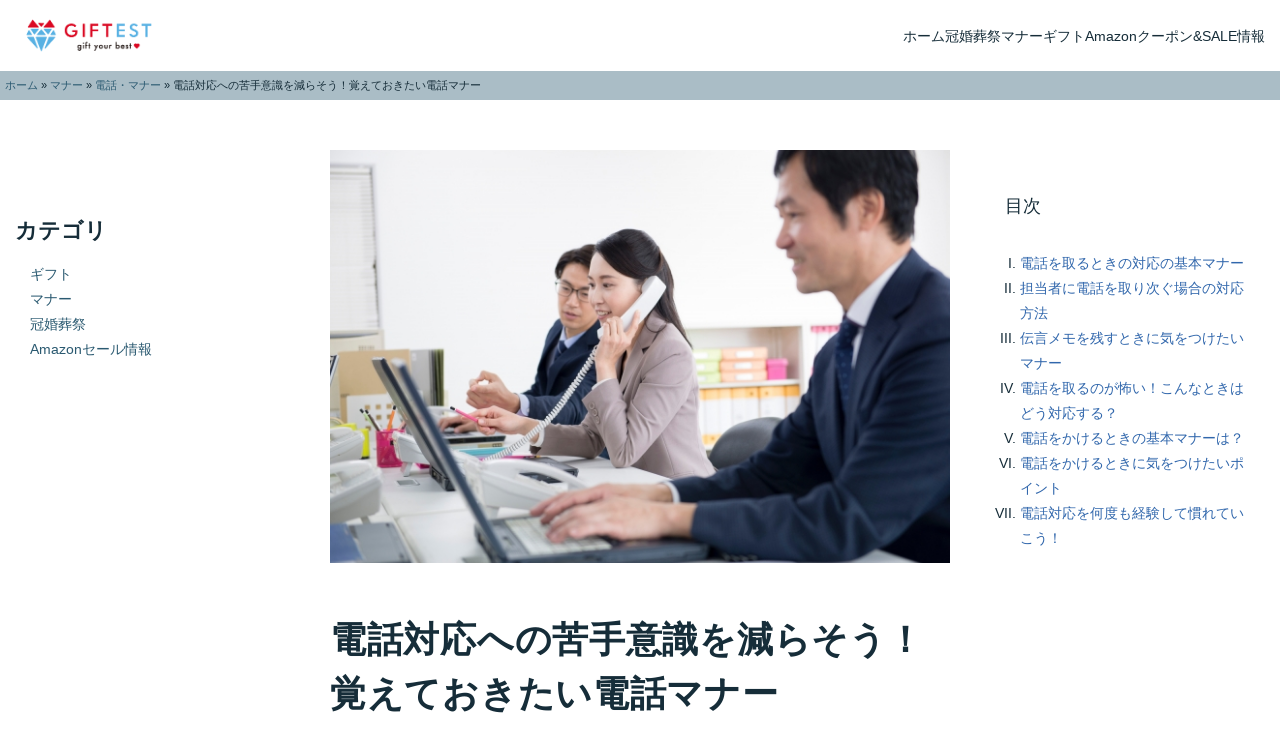

--- FILE ---
content_type: text/html; charset=UTF-8
request_url: https://giftest.jp/gft0000768-post/
body_size: 14410
content:
<!doctype html>
<html lang="ja">
<head>
	<meta charset="UTF-8" />
	<meta name="viewport" content="width=device-width, initial-scale=1" />
	<link rel="stylesheet" href="https://unpkg.com/modern-css-reset/dist/reset.min.css"/><!-- reset.css modern-css-reset -->
	<link rel="stylesheet" href="https://giftest.jp/wp-content/themes/mediatheme2/style.css">
	<meta name='robots' content='index, follow, max-image-preview:large, max-snippet:-1, max-video-preview:-1' />

	<!-- This site is optimized with the Yoast SEO plugin v23.5 - https://yoast.com/wordpress/plugins/seo/ -->
	<link rel="canonical" href="https://giftest.jp/gft0000768-post/" />
	<meta property="og:locale" content="ja_JP" />
	<meta property="og:type" content="article" />
	<meta property="og:title" content="電話対応への苦手意識を減らそう！覚えておきたい電話マナー - GIFTEST" />
	<meta property="og:description" content="新入社員にまず任されることが多いのが、電話対応です。 しかし、電話に苦手意識を持っているという人もいるのではないでしょうか。 「電話対応は会社の印象を左右する重要なもの」などとよく言われますが、そう考えると余計にプレッシャーを感じてしまいますよね。 今回は、電話対応があまり得意でない人でも苦手意識を減らせるように、覚えておくと良い電話対応のマナーをご紹介します。" />
	<meta property="og:url" content="https://giftest.jp/gft0000768-post/" />
	<meta property="og:site_name" content="GIFTEST" />
	<meta property="article:published_time" content="2019-12-20T03:00:00+00:00" />
	<meta property="article:modified_time" content="2024-01-29T07:55:15+00:00" />
	<meta property="og:image" content="https://giftest.jp/wp-content/uploads/2019/11/gft0000768-1.jpg" />
	<meta property="og:image:width" content="640" />
	<meta property="og:image:height" content="427" />
	<meta property="og:image:type" content="image/jpeg" />
	<meta name="author" content="Giftest_Edit_and_Uploader" />
	<meta name="twitter:card" content="summary_large_image" />
	
	<!-- / Yoast SEO plugin. -->


<link rel='dns-prefetch' href='//www.googletagmanager.com' />
<link rel='dns-prefetch' href='//stats.wp.com' />
<link rel='dns-prefetch' href='//i0.wp.com' />
<link rel='dns-prefetch' href='//c0.wp.com' />
<link rel='stylesheet' id='all-css-b7b1fc347ba432803d36313f1f2ebfa4' href='https://giftest.jp/_jb_static/??-eJyNULsOwjAM/BsmgoGldEB8CnITq6R1HopTofw9KWKgMLTbnX1nnw3PqHTwmXyGyFNvvcBAOaIewQUzMQkkYsxkVAySf9hBi+yhzrBe82SquBbAWMnQcdCjYtslTAUkF6aDs/7fMQg4MhaJyc0xvklkLJQUU4+6bLPX3jdfmNYulQcmMmhMeUPr+1XrvQYBCdoiKw59kAXZtH1+2QfP2pu7nprzpT0em7bZ6e56egFRtJ3w' type='text/css' media='all' />
<style id='jetpack-sharing-buttons-style-inline-css'>
.jetpack-sharing-buttons__services-list{display:flex;flex-direction:row;flex-wrap:wrap;gap:0;list-style-type:none;margin:5px;padding:0}.jetpack-sharing-buttons__services-list.has-small-icon-size{font-size:12px}.jetpack-sharing-buttons__services-list.has-normal-icon-size{font-size:16px}.jetpack-sharing-buttons__services-list.has-large-icon-size{font-size:24px}.jetpack-sharing-buttons__services-list.has-huge-icon-size{font-size:36px}@media print{.jetpack-sharing-buttons__services-list{display:none!important}}.editor-styles-wrapper .wp-block-jetpack-sharing-buttons{gap:0;padding-inline-start:0}ul.jetpack-sharing-buttons__services-list.has-background{padding:1.25em 2.375em}
</style>
<style id='classic-theme-styles-inline-css'>
/*! This file is auto-generated */
.wp-block-button__link{color:#fff;background-color:#32373c;border-radius:9999px;box-shadow:none;text-decoration:none;padding:calc(.667em + 2px) calc(1.333em + 2px);font-size:1.125em}.wp-block-file__button{background:#32373c;color:#fff;text-decoration:none}
</style>
<style id='global-styles-inline-css'>
body{--wp--preset--color--black: #000000;--wp--preset--color--cyan-bluish-gray: #abb8c3;--wp--preset--color--white: #ffffff;--wp--preset--color--pale-pink: #f78da7;--wp--preset--color--vivid-red: #cf2e2e;--wp--preset--color--luminous-vivid-orange: #ff6900;--wp--preset--color--luminous-vivid-amber: #fcb900;--wp--preset--color--light-green-cyan: #7bdcb5;--wp--preset--color--vivid-green-cyan: #00d084;--wp--preset--color--pale-cyan-blue: #8ed1fc;--wp--preset--color--vivid-cyan-blue: #0693e3;--wp--preset--color--vivid-purple: #9b51e0;--wp--preset--gradient--vivid-cyan-blue-to-vivid-purple: linear-gradient(135deg,rgba(6,147,227,1) 0%,rgb(155,81,224) 100%);--wp--preset--gradient--light-green-cyan-to-vivid-green-cyan: linear-gradient(135deg,rgb(122,220,180) 0%,rgb(0,208,130) 100%);--wp--preset--gradient--luminous-vivid-amber-to-luminous-vivid-orange: linear-gradient(135deg,rgba(252,185,0,1) 0%,rgba(255,105,0,1) 100%);--wp--preset--gradient--luminous-vivid-orange-to-vivid-red: linear-gradient(135deg,rgba(255,105,0,1) 0%,rgb(207,46,46) 100%);--wp--preset--gradient--very-light-gray-to-cyan-bluish-gray: linear-gradient(135deg,rgb(238,238,238) 0%,rgb(169,184,195) 100%);--wp--preset--gradient--cool-to-warm-spectrum: linear-gradient(135deg,rgb(74,234,220) 0%,rgb(151,120,209) 20%,rgb(207,42,186) 40%,rgb(238,44,130) 60%,rgb(251,105,98) 80%,rgb(254,248,76) 100%);--wp--preset--gradient--blush-light-purple: linear-gradient(135deg,rgb(255,206,236) 0%,rgb(152,150,240) 100%);--wp--preset--gradient--blush-bordeaux: linear-gradient(135deg,rgb(254,205,165) 0%,rgb(254,45,45) 50%,rgb(107,0,62) 100%);--wp--preset--gradient--luminous-dusk: linear-gradient(135deg,rgb(255,203,112) 0%,rgb(199,81,192) 50%,rgb(65,88,208) 100%);--wp--preset--gradient--pale-ocean: linear-gradient(135deg,rgb(255,245,203) 0%,rgb(182,227,212) 50%,rgb(51,167,181) 100%);--wp--preset--gradient--electric-grass: linear-gradient(135deg,rgb(202,248,128) 0%,rgb(113,206,126) 100%);--wp--preset--gradient--midnight: linear-gradient(135deg,rgb(2,3,129) 0%,rgb(40,116,252) 100%);--wp--preset--font-size--small: 13px;--wp--preset--font-size--medium: 20px;--wp--preset--font-size--large: 36px;--wp--preset--font-size--x-large: 42px;--wp--preset--spacing--20: 0.44rem;--wp--preset--spacing--30: 0.67rem;--wp--preset--spacing--40: 1rem;--wp--preset--spacing--50: 1.5rem;--wp--preset--spacing--60: 2.25rem;--wp--preset--spacing--70: 3.38rem;--wp--preset--spacing--80: 5.06rem;--wp--preset--shadow--natural: 6px 6px 9px rgba(0, 0, 0, 0.2);--wp--preset--shadow--deep: 12px 12px 50px rgba(0, 0, 0, 0.4);--wp--preset--shadow--sharp: 6px 6px 0px rgba(0, 0, 0, 0.2);--wp--preset--shadow--outlined: 6px 6px 0px -3px rgba(255, 255, 255, 1), 6px 6px rgba(0, 0, 0, 1);--wp--preset--shadow--crisp: 6px 6px 0px rgba(0, 0, 0, 1);}:where(.is-layout-flex){gap: 0.5em;}:where(.is-layout-grid){gap: 0.5em;}body .is-layout-flow > .alignleft{float: left;margin-inline-start: 0;margin-inline-end: 2em;}body .is-layout-flow > .alignright{float: right;margin-inline-start: 2em;margin-inline-end: 0;}body .is-layout-flow > .aligncenter{margin-left: auto !important;margin-right: auto !important;}body .is-layout-constrained > .alignleft{float: left;margin-inline-start: 0;margin-inline-end: 2em;}body .is-layout-constrained > .alignright{float: right;margin-inline-start: 2em;margin-inline-end: 0;}body .is-layout-constrained > .aligncenter{margin-left: auto !important;margin-right: auto !important;}body .is-layout-constrained > :where(:not(.alignleft):not(.alignright):not(.alignfull)){max-width: var(--wp--style--global--content-size);margin-left: auto !important;margin-right: auto !important;}body .is-layout-constrained > .alignwide{max-width: var(--wp--style--global--wide-size);}body .is-layout-flex{display: flex;}body .is-layout-flex{flex-wrap: wrap;align-items: center;}body .is-layout-flex > *{margin: 0;}body .is-layout-grid{display: grid;}body .is-layout-grid > *{margin: 0;}:where(.wp-block-columns.is-layout-flex){gap: 2em;}:where(.wp-block-columns.is-layout-grid){gap: 2em;}:where(.wp-block-post-template.is-layout-flex){gap: 1.25em;}:where(.wp-block-post-template.is-layout-grid){gap: 1.25em;}.has-black-color{color: var(--wp--preset--color--black) !important;}.has-cyan-bluish-gray-color{color: var(--wp--preset--color--cyan-bluish-gray) !important;}.has-white-color{color: var(--wp--preset--color--white) !important;}.has-pale-pink-color{color: var(--wp--preset--color--pale-pink) !important;}.has-vivid-red-color{color: var(--wp--preset--color--vivid-red) !important;}.has-luminous-vivid-orange-color{color: var(--wp--preset--color--luminous-vivid-orange) !important;}.has-luminous-vivid-amber-color{color: var(--wp--preset--color--luminous-vivid-amber) !important;}.has-light-green-cyan-color{color: var(--wp--preset--color--light-green-cyan) !important;}.has-vivid-green-cyan-color{color: var(--wp--preset--color--vivid-green-cyan) !important;}.has-pale-cyan-blue-color{color: var(--wp--preset--color--pale-cyan-blue) !important;}.has-vivid-cyan-blue-color{color: var(--wp--preset--color--vivid-cyan-blue) !important;}.has-vivid-purple-color{color: var(--wp--preset--color--vivid-purple) !important;}.has-black-background-color{background-color: var(--wp--preset--color--black) !important;}.has-cyan-bluish-gray-background-color{background-color: var(--wp--preset--color--cyan-bluish-gray) !important;}.has-white-background-color{background-color: var(--wp--preset--color--white) !important;}.has-pale-pink-background-color{background-color: var(--wp--preset--color--pale-pink) !important;}.has-vivid-red-background-color{background-color: var(--wp--preset--color--vivid-red) !important;}.has-luminous-vivid-orange-background-color{background-color: var(--wp--preset--color--luminous-vivid-orange) !important;}.has-luminous-vivid-amber-background-color{background-color: var(--wp--preset--color--luminous-vivid-amber) !important;}.has-light-green-cyan-background-color{background-color: var(--wp--preset--color--light-green-cyan) !important;}.has-vivid-green-cyan-background-color{background-color: var(--wp--preset--color--vivid-green-cyan) !important;}.has-pale-cyan-blue-background-color{background-color: var(--wp--preset--color--pale-cyan-blue) !important;}.has-vivid-cyan-blue-background-color{background-color: var(--wp--preset--color--vivid-cyan-blue) !important;}.has-vivid-purple-background-color{background-color: var(--wp--preset--color--vivid-purple) !important;}.has-black-border-color{border-color: var(--wp--preset--color--black) !important;}.has-cyan-bluish-gray-border-color{border-color: var(--wp--preset--color--cyan-bluish-gray) !important;}.has-white-border-color{border-color: var(--wp--preset--color--white) !important;}.has-pale-pink-border-color{border-color: var(--wp--preset--color--pale-pink) !important;}.has-vivid-red-border-color{border-color: var(--wp--preset--color--vivid-red) !important;}.has-luminous-vivid-orange-border-color{border-color: var(--wp--preset--color--luminous-vivid-orange) !important;}.has-luminous-vivid-amber-border-color{border-color: var(--wp--preset--color--luminous-vivid-amber) !important;}.has-light-green-cyan-border-color{border-color: var(--wp--preset--color--light-green-cyan) !important;}.has-vivid-green-cyan-border-color{border-color: var(--wp--preset--color--vivid-green-cyan) !important;}.has-pale-cyan-blue-border-color{border-color: var(--wp--preset--color--pale-cyan-blue) !important;}.has-vivid-cyan-blue-border-color{border-color: var(--wp--preset--color--vivid-cyan-blue) !important;}.has-vivid-purple-border-color{border-color: var(--wp--preset--color--vivid-purple) !important;}.has-vivid-cyan-blue-to-vivid-purple-gradient-background{background: var(--wp--preset--gradient--vivid-cyan-blue-to-vivid-purple) !important;}.has-light-green-cyan-to-vivid-green-cyan-gradient-background{background: var(--wp--preset--gradient--light-green-cyan-to-vivid-green-cyan) !important;}.has-luminous-vivid-amber-to-luminous-vivid-orange-gradient-background{background: var(--wp--preset--gradient--luminous-vivid-amber-to-luminous-vivid-orange) !important;}.has-luminous-vivid-orange-to-vivid-red-gradient-background{background: var(--wp--preset--gradient--luminous-vivid-orange-to-vivid-red) !important;}.has-very-light-gray-to-cyan-bluish-gray-gradient-background{background: var(--wp--preset--gradient--very-light-gray-to-cyan-bluish-gray) !important;}.has-cool-to-warm-spectrum-gradient-background{background: var(--wp--preset--gradient--cool-to-warm-spectrum) !important;}.has-blush-light-purple-gradient-background{background: var(--wp--preset--gradient--blush-light-purple) !important;}.has-blush-bordeaux-gradient-background{background: var(--wp--preset--gradient--blush-bordeaux) !important;}.has-luminous-dusk-gradient-background{background: var(--wp--preset--gradient--luminous-dusk) !important;}.has-pale-ocean-gradient-background{background: var(--wp--preset--gradient--pale-ocean) !important;}.has-electric-grass-gradient-background{background: var(--wp--preset--gradient--electric-grass) !important;}.has-midnight-gradient-background{background: var(--wp--preset--gradient--midnight) !important;}.has-small-font-size{font-size: var(--wp--preset--font-size--small) !important;}.has-medium-font-size{font-size: var(--wp--preset--font-size--medium) !important;}.has-large-font-size{font-size: var(--wp--preset--font-size--large) !important;}.has-x-large-font-size{font-size: var(--wp--preset--font-size--x-large) !important;}
.wp-block-navigation a:where(:not(.wp-element-button)){color: inherit;}
:where(.wp-block-post-template.is-layout-flex){gap: 1.25em;}:where(.wp-block-post-template.is-layout-grid){gap: 1.25em;}
:where(.wp-block-columns.is-layout-flex){gap: 2em;}:where(.wp-block-columns.is-layout-grid){gap: 2em;}
.wp-block-pullquote{font-size: 1.5em;line-height: 1.6;}
</style>



<!-- Site Kit によって追加された Google タグ（gtag.js）スニペット -->
<!-- Google アナリティクス スニペット (Site Kit が追加) -->


<meta name="generator" content="Site Kit by Google 1.171.0" />	<style>img#wpstats{display:none}</style>
		
<!-- Site Kit が追加した Google AdSense メタタグ -->
<meta name="google-adsense-platform-account" content="ca-host-pub-2644536267352236">
<meta name="google-adsense-platform-domain" content="sitekit.withgoogle.com">
<!-- Site Kit が追加した End Google AdSense メタタグ -->
<link rel="icon" href="https://i0.wp.com/giftest.jp/wp-content/uploads/2020/10/apple-touch-icon-precomposed.png?fit=32%2C32&#038;ssl=1" sizes="32x32" />
<link rel="icon" href="https://i0.wp.com/giftest.jp/wp-content/uploads/2020/10/apple-touch-icon-precomposed.png?fit=192%2C192&#038;ssl=1" sizes="192x192" />
<link rel="apple-touch-icon" href="https://i0.wp.com/giftest.jp/wp-content/uploads/2020/10/apple-touch-icon-precomposed.png?fit=180%2C180&#038;ssl=1" />
<meta name="msapplication-TileImage" content="https://i0.wp.com/giftest.jp/wp-content/uploads/2020/10/apple-touch-icon-precomposed.png?fit=260%2C260&#038;ssl=1" />
<style id="color_css" type="text/css">
:root {

  --global--color-lightest:#ffffff;
  --global--color-lighter:#aabdc6;
  --global--color-light:#60b8e3;
  --global--color-base:#2b5a71;
  --global--color-dark:#1e3f4f;
  --global--color-darker:#162d39;


}
</style>
		</head>

<body data-rsssl=1 class="post-template-default single single-post postid-1554 single-format-standard wp-custom-logo">

<header>
<div>
	<a href="https://giftest.jp/" class="custom-logo-link" rel="home"><img width="350" height="95" src="https://i0.wp.com/giftest.jp/wp-content/uploads/2024/01/logo.png?fit=350%2C95&amp;ssl=1" class="custom-logo" alt="GIFTEST" decoding="async" srcset="https://i0.wp.com/giftest.jp/wp-content/uploads/2024/01/logo.png?w=350&amp;ssl=1 350w, https://i0.wp.com/giftest.jp/wp-content/uploads/2024/01/logo.png?resize=300%2C81&amp;ssl=1 300w" sizes="(max-width: 350px) 100vw, 350px" /></a></div>

<nav class="gnav">
	<input type="checkbox" id="gnav-checkbox" class="gnav-checkbox"/>
	<label for="gnav-checkbox" class="gnav-btn"></label>
	
	<!-- WordPress メニュー -->
	<ul id="gnav-menu" class="gnav-menu"><li><a href="https://giftest.jp/">ホーム</a></li>
<li><a href="https://giftest.jp/category/ceremony/">冠婚葬祭</a></li>
<li><a href="https://giftest.jp/category/manner/">マナー</a></li>
<li><a href="https://giftest.jp/category/gift/">ギフト</a></li>
<li><a href="https://giftest.jp/product/">Amazonクーポン&#038;SALE情報</a></li>
</ul></nav>
</header>
<div id="breadcrumbs"><span><span><a href="https://giftest.jp/">ホーム</a></span> » <span><a href="https://giftest.jp/category/manner/">マナー</a></span> » <span><a href="https://giftest.jp/category/manner/phone-manners/">電話・マナー</a></span> » <span class="breadcrumb_last" aria-current="page">電話対応への苦手意識を減らそう！覚えておきたい電話マナー</span></span></div>


<main id="post">
<article class="post">


	<img width="640" height="427" src="https://i0.wp.com/giftest.jp/wp-content/uploads/2019/11/gft0000768-1.jpg?fit=640%2C427&amp;ssl=1" class="attachment-large size-large wp-post-image" alt="" decoding="async" fetchpriority="high" srcset="https://i0.wp.com/giftest.jp/wp-content/uploads/2019/11/gft0000768-1.jpg?w=640&amp;ssl=1 640w, https://i0.wp.com/giftest.jp/wp-content/uploads/2019/11/gft0000768-1.jpg?resize=300%2C200&amp;ssl=1 300w, https://i0.wp.com/giftest.jp/wp-content/uploads/2019/11/gft0000768-1.jpg?resize=120%2C80&amp;ssl=1 120w, https://i0.wp.com/giftest.jp/wp-content/uploads/2019/11/gft0000768-1.jpg?resize=480%2C320&amp;ssl=1 480w" sizes="(max-width: 640px) 100vw, 640px" />

	<section class="entry-header">
		<h1 class="entry-title">電話対応への苦手意識を減らそう！覚えておきたい電話マナー</h1>		<span>2019年12月20日</span>
		<div class="linkbtn-list">
			<ul class="post-categories">
	<li><a href="https://giftest.jp/category/manner/" rel="category tag">マナー</a></li>
	<li><a href="https://giftest.jp/category/manner/phone-manners/" rel="category tag">電話・マナー</a></li></ul>						<ul class="tags"><li><a href="https://giftest.jp/tag/phone-support/" rel="tag">電話対応</a></li></ul>					</div>

			</section>

			
	<section class="entry-excerpt">
		<p>新入社員にまず任されることが多いのが、電話対応です。</p>
<p>しかし、電話に苦手意識を持っているという人もいるのではないでしょうか。</p>
<p>「電話対応は会社の印象を左右する重要なもの」などとよく言われますが、そう考えると余計にプレッシャーを感じてしまいますよね。</p>
<p>今回は、電話対応があまり得意でない人でも苦手意識を減らせるように、覚えておくと良い電話対応のマナーをご紹介します。</p>
<div class="sharedaddy sd-sharing-enabled"><div class="robots-nocontent sd-block sd-social sd-social-icon-text sd-sharing"><h3 class="sd-title">共有:</h3><div class="sd-content"><ul><li class="share-facebook"><a rel="nofollow noopener noreferrer" data-shared="sharing-facebook-1554" class="share-facebook sd-button share-icon" href="https://giftest.jp/gft0000768-post/?share=facebook" target="_blank" title="Facebook で共有するにはクリックしてください" ><span>Facebook</span></a></li><li class="share-x"><a rel="nofollow noopener noreferrer" data-shared="sharing-x-1554" class="share-x sd-button share-icon" href="https://giftest.jp/gft0000768-post/?share=x" target="_blank" title="クリックして X で共有" ><span>X</span></a></li><li class="share-end"></li></ul></div></div></div>	</section>
	
	
	<section class="entry-content">
		<div class="toc"><p>目次</p><ol><li><a href="#chapter-1">電話を取るときの対応の基本マナー</a><li><a href="#chapter-2">担当者に電話を取り次ぐ場合の対応方法</a><li><a href="#chapter-3">伝言メモを残すときに気をつけたいマナー</a><li><a href="#chapter-4">電話を取るのが怖い！こんなときはどう対応する？</a><li><a href="#chapter-5">電話をかけるときの基本マナーは？</a><li><a href="#chapter-6">電話をかけるときに気をつけたいポイント</a><li><a href="#chapter-7">電話対応を何度も経験して慣れていこう！</a></li></ol></div><h2 id="chapter-1">電話を取るときの対応の基本マナー</h2>
<p>まずは、ビジネスで電話を取るときの基本的な対応マナーについてご説明しましょう。</p>
<p>●「もしもし」と言わない</p>
<p>プライベートでは「もしもし」と言って電話を受けることが多いと思いますが、これはビジネスの電話には適していません。</p>
<p>「はい、株式会社○○です」</p>
<p>「お電話ありがとうございます。株式会社○○です」</p>
<p>などと言うのが一般的です。</p>
<p>●かかってきた電話は3コール以内に取る</p>
<p>相手を長時間待たせてしまわないよう、電話は3コール以内に取るのがマナーです。</p>
<p>電話を取ろうか迷っているとあっという間に3コール鳴ってしまうので、1コール目が鳴ったら、まず受話器に手を伸ばして電話を取るくせをつけていきましょう。</p>
<p>3コール以上鳴ってしまった場合は、最初に「お待たせいたしました」と言ってから社名を名乗ると印象が良いでしょう。</p>
<p>●声のトーンが暗くならないようにする</p>
<p>電話ではお互いの表情が見えないため、声のトーンがその人の印象につながります。</p>
<p>暗いトーンの声で話すと不機嫌だと思われたり、声が聞き取りにくくなったりして相手を不快にさせてしまうかもしれません。</p>
<p>できるだけ明るく、はっきりと話すように心がけましょう。</p>
<h2 id="chapter-2">担当者に電話を取り次ぐ場合の対応方法</h2>
<p>新入社員であれば、自分宛てにかかってくる電話よりも、別の人宛ての電話を取ることが多いでしょう。</p>
<p>担当者へ取り次ぐ際は、以下のようなマナーを押さえておきましょう。</p>
<p>●相手の社名と名前を聞いて取り次ぐ</p>
<p>担当者へ取り次ぐとき、相手の社名や名前を必ず聞くようにします。</p>
<p>もし相手が自分から名乗らず、いきなり「○○部長はいらっしゃいますか？」などと言われた場合は、「恐れ入りますが、お名前をお伺いしてもよろしいでしょうか？」と尋ねましょう。</p>
<p>●担当者が不在の場合の対応</p>
<p>担当者が休憩中で席を外していたり、休みや外出で社内にいなかったりする場合は、その旨を伝えましょう。</p>
<p>ただし、休みの理由など個人的なことまでは言わないのがマナーです。</p>
<p>休憩や外出で後ほど戻ってくるのであれば、「○時頃には戻る予定ですので、こちらからお電話するように申し伝えます」と言うと良いでしょう。</p>
<p>休みの場合は、「明日は出社予定ですので、明日○○からお電話するように申し伝えます」と言うと丁寧です。</p>
<p>●担当者が忙しいときは相手に用件を聞く</p>
<p>担当者の業務が繁忙であったり、会議に出ていたりして、社内にいても電話に出られないこともあります。</p>
<p>そんなときは、「ただいま○○は会議中でございますが（取り込んでおりますが）、お急ぎのご用件でしょうか？」と相手に用件を聞きましょう。</p>
<p>急用であれば、担当者に取り次ぐか、他に対応できる人がいればその人へ取り次ぐようにします。</p>
<h2 id="chapter-3">伝言メモを残すときに気をつけたいマナー</h2>
<p>電話を取り次ぐ担当者が不在の場合、電話があったことを担当者へ確実に伝えるために、伝言メモを残すのが一般的です。</p>
<p>伝言メモには、以下のような内容を記載します。</p>
<p>・相手の社名、名前<br />
・電話がかかってきた日時<br />
・用件<br />
・こちらからの折り返し連絡の要否<br />
・相手の連絡先<br />
・電話対応をした人（自分）の名前</p>
<p>用件はあまり長くならないよう、簡潔にまとめておきましょう。</p>
<p>また、こちらから折り返し連絡をすると相手に言った場合は、必ず相手の電話番号を聞いておきます。</p>
<p>メモを取った後は復唱し、内容に間違いがないか相手に確認してもらうと良いでしょう。</p>
<p>メモの最後には、誰が電話を受けたのかわかるように、自分の名前も記載しておくのがマナーです。</p>
<p>相手から急に伝言を頼まれることもあるので、電話を取る前にあらかじめメモと筆記用具を用意しておくのがおすすめです。</p>
<p>なお、伝言メモはどんなメモ帳でも構いませんが、市販の伝言メモを使用したりパソコンでテンプレートを作って印刷したりしておくと、記入事項の漏れを防ぐことができるでしょう。</p>
<h2 id="chapter-4">電話を取るのが怖い！こんなときはどう対応する？</h2>
<p>電話対応に苦手意識があったり、怖いと思ったりしてしまう原因として、「うまく対応できなかったらどうしよう」という不安があることが挙げられます。</p>
<p>そこで、電話対応でありがちな状況とその対応方法をご紹介しましょう。</p>
<p>●聞き取れなかった場合</p>
<p>早口だったり声が小さかったりして、相手の言葉が聞き取れないこともあります。</p>
<p>そんなときは「恐れ入りますが、もう一度お名前をお願いできますでしょうか？」というように、遠慮せずに聞き返してください。</p>
<p>何度も聞き返すようなことをしなければ、相手に怒られることもないでしょう。</p>
<p>相手の声が小さいときは「申し訳ございません。お電話が遠いようなので、もう一度お願いします」と伝えましょう。</p>
<p>●間違い電話だった場合</p>
<p>時には間違い電話がかかってくることもあります。</p>
<p>その際、「電話番号をお間違えではありませんか？」と間違いを直接指摘するのは失礼にあたります。</p>
<p>「こちらは株式会社○○、△△部ですが、電話番号は何番におかけでしょうか？」と尋ねましょう。</p>
<p>電話をかける会社や部署を間違えたことを、相手が自分で気づくようにするのがマナーです。</p>
<p>相手が部署を間違えていた場合は、その部署へ電話をつないだり、正しい電話番号を伝えてあげたりすると丁寧です。</p>
<h2 id="chapter-5">電話をかけるときの基本マナーは？</h2>
<p>続いては、こちらから電話をかけるときの基本的なマナーをご説明します。</p>
<p>●名乗り方を使い分ける</p>
<p>電話をかける相手が社外の人か、社内の人かによって名乗り方を使い分けましょう。</p>
<p>社外の人には「株式会社○○の佐藤です」というように会社名から名乗ります。</p>
<p>一方、社内の他部署の人に電話をかけるときなどは会社名を名乗る必要はないので、「△△部の佐藤です」と部署名から名乗ります。</p>
<p>●かける時間に気をつける</p>
<p>早朝や夜などの業務時間外、昼休みの時間帯などに電話をかけるのは、相手の迷惑になる可能性があるため避けましょう。</p>
<p>もし急用などでどうしてもその時間に連絡をしたい場合は、「朝早くに恐れ入ります」というように謝罪の言葉を添えると良いでしょう。</p>
<p>●用件を整理する</p>
<p>電話口で長々と話してしまうと、対応してくれている相手の仕事を邪魔してしまうことにもなりかねません。</p>
<p>用件はあらかじめ簡潔にまとめておき、スムーズに伝えられるようにしましょう。</p>
<p>●話すスピードに注意する</p>
<p>電話をかけるときに緊張してしまい、つい早口になってしまう人もいます。</p>
<p>相手が聞き取りやすいように、落ち着いてはっきりと話すようにしてください。</p>
<h2 id="chapter-6">電話をかけるときに気をつけたいポイント</h2>
<p>電話をかける際の基本マナーは確認できたでしょうか。</p>
<p>最後に、電話をかけるときに気をつけたいポイントをご紹介します。</p>
<p>●担当者が不在だった場合</p>
<p>電話をかけたときに担当者が不在であれば、基本的には、時間を置いてこちらから電話をかけ直すのがマナーです。</p>
<p>担当者が何時頃に戻るのか、時間を聞いておきましょう。</p>
<p>もし、対応してくれた人が「○○が戻りましたら、こちらから折り返し連絡いたします」と言ってくれた場合は、折り返しをお願いしても失礼にはなりません。</p>
<p>●折り返しの連絡を頼んだがなかなか電話がない場合</p>
<p>「折り返し連絡いたします」と言ってくれたものの、何時間経っても電話がかかってこないこともあるかもしれません。</p>
<p>その場合、担当者が折り返しの連絡をうっかり忘れてしまっているか、そもそも電話をしたことが担当者までちゃんと伝わっていない可能性もあります。</p>
<p>このようなときは、折り返しをお願いしていたとしても、こちらから再度電話して問題ありません。</p>
<p>ただし、「折り返しをお願いしたのですが…」と相手を責める口調にならないように注意してくださいね。</p>
<p>●電話を切るタイミング</p>
<p>用件が終わって電話を切るとき、原則として電話をかけたほうから先に切ります。</p>
<p>しかし例外として、お客様や目上の人へ電話をかけた場合は、相手が切るのを待つのがマナーなので注意してください。</p>
<h2 id="chapter-7">電話対応を何度も経験して慣れていこう！</h2>
<p>今回は、電話を取るときとかけるときのマナーをご紹介しました。</p>
<p>電話対応への恐怖は、うまく対応できないことへの不安が原因であることが多いので、基本的な対応の仕方を覚えておくと苦手意識を減らすことができるでしょう。</p>
<p>最初から「完璧に対応しなければ」と思う必要はありません。</p>
<p>何度も電話対応をすることで、徐々に慣れていきましょう。</p>
<div class="sharedaddy sd-sharing-enabled"><div class="robots-nocontent sd-block sd-social sd-social-icon-text sd-sharing"><h3 class="sd-title">共有:</h3><div class="sd-content"><ul><li class="share-facebook"><a rel="nofollow noopener noreferrer" data-shared="sharing-facebook-1554" class="share-facebook sd-button share-icon" href="https://giftest.jp/gft0000768-post/?share=facebook" target="_blank" title="Facebook で共有するにはクリックしてください" ><span>Facebook</span></a></li><li class="share-x"><a rel="nofollow noopener noreferrer" data-shared="sharing-x-1554" class="share-x sd-button share-icon" href="https://giftest.jp/gft0000768-post/?share=x" target="_blank" title="クリックして X で共有" ><span>X</span></a></li><li class="share-end"></li></ul></div></div></div>
<div id='jp-relatedposts' class='jp-relatedposts' >
	
</div>	</section>

	<section class="entry-footer">
		<div class="linkbtn-list">
			<ul class="post-categories">
	<li><a href="https://giftest.jp/category/manner/" rel="category tag">マナー</a></li>
	<li><a href="https://giftest.jp/category/manner/phone-manners/" rel="category tag">電話・マナー</a></li></ul>						<ul class="tags"><li><a href="https://giftest.jp/tag/phone-support/" rel="tag">電話対応</a></li></ul>					</div>

		<nav class="post-navigation" aria-label="Post Navigation">
			<ul>
									<li><span>&lt;&lt; 前の記事</span><a href="https://giftest.jp/gft0000758-post/" rel="prev">自宅訪問で気をつけたいマナー！到着時間は5分前で良いの？</a></li>
													<li><span>次の記事 &gt;&gt;</span><a href="https://giftest.jp/gft0000648-post/" rel="next">初めてお茶会に参加するなら！服装や持ち物のマナーを知ろう</a></li>
							</ul>
		</nav>

	</section>



</article><!-- #article -->

<aside id="aside-main">
	<div id="aside-01">

  <h4>カテゴリ</h4><div class="menu-%e3%82%b5%e3%82%a4%e3%83%89%e3%83%90%e3%83%bc%e3%82%ab%e3%83%86%e3%82%b4%e3%83%aa-container"><ul id="menu-%e3%82%b5%e3%82%a4%e3%83%89%e3%83%90%e3%83%bc%e3%82%ab%e3%83%86%e3%82%b4%e3%83%aa" class="menu"><li><a href="https://giftest.jp/category/gift/">ギフト</a></li>
<li><a href="https://giftest.jp/category/manner/">マナー</a></li>
<li><a href="https://giftest.jp/category/ceremony/">冠婚葬祭</a></li>
<li><a href="https://giftest.jp/product/">Amazonセール情報</a></li>
</ul></div>
</div></aside><!-- #aside-01 -->

<aside id="aside-sub">
	<div id="aside-02">

<div class="toc"><p>目次</p><ol><li><a href="#chapter-1">電話を取るときの対応の基本マナー</a><li><a href="#chapter-2">担当者に電話を取り次ぐ場合の対応方法</a><li><a href="#chapter-3">伝言メモを残すときに気をつけたいマナー</a><li><a href="#chapter-4">電話を取るのが怖い！こんなときはどう対応する？</a><li><a href="#chapter-5">電話をかけるときの基本マナーは？</a><li><a href="#chapter-6">電話をかけるときに気をつけたいポイント</a><li><a href="#chapter-7">電話対応を何度も経験して慣れていこう！</a></li></ol></div>
</div></aside><!-- #aside-01 -->

</main><!-- #main -->

<footer>
<div id="footer-sitemap">
	<section>
	<ul class="recent_posts"><li><a href="https://giftest.jp/elementary-school-student-pencil-sharpener/">小学生の入学祝いにおすすめ！毎日活躍するおすすめ電動鉛筆削り<br><span>2024年03月05日</span></a><a href="https://giftest.jp/elementary-school-student-pencil-sharpener/"><img width="150" height="150" src="https://i0.wp.com/giftest.jp/wp-content/uploads/2024/03/elementary-school-student-pencil-sharpener.png?resize=150%2C150&amp;ssl=1" class="attachment-thumbnail size-thumbnail wp-post-image" alt="小学生の入学祝いにおすすめ！毎日活躍するおすすめ電動鉛筆削り" decoding="async" loading="lazy" srcset="https://i0.wp.com/giftest.jp/wp-content/uploads/2024/03/elementary-school-student-pencil-sharpener.png?resize=150%2C150&amp;ssl=1 150w, https://i0.wp.com/giftest.jp/wp-content/uploads/2024/03/elementary-school-student-pencil-sharpener.png?zoom=2&amp;resize=150%2C150&amp;ssl=1 300w, https://i0.wp.com/giftest.jp/wp-content/uploads/2024/03/elementary-school-student-pencil-sharpener.png?zoom=3&amp;resize=150%2C150&amp;ssl=1 450w" sizes="(max-width: 150px) 100vw, 150px" /></a></li><li><a href="https://giftest.jp/baby-gift-practical/">出産祝いに実用的なプレゼントを！サーモスのベビーストローマグを贈ろう<br><span>2024年03月05日</span></a><a href="https://giftest.jp/baby-gift-practical/"><img width="150" height="150" src="https://i0.wp.com/giftest.jp/wp-content/uploads/2024/03/baby-gift-practical.png?resize=150%2C150&amp;ssl=1" class="attachment-thumbnail size-thumbnail wp-post-image" alt="出産祝いに実用的なプレゼントを！サーモスのベビーストローマグを贈ろう" decoding="async" loading="lazy" srcset="https://i0.wp.com/giftest.jp/wp-content/uploads/2024/03/baby-gift-practical.png?resize=150%2C150&amp;ssl=1 150w, https://i0.wp.com/giftest.jp/wp-content/uploads/2024/03/baby-gift-practical.png?zoom=2&amp;resize=150%2C150&amp;ssl=1 300w, https://i0.wp.com/giftest.jp/wp-content/uploads/2024/03/baby-gift-practical.png?zoom=3&amp;resize=150%2C150&amp;ssl=1 450w" sizes="(max-width: 150px) 100vw, 150px" /></a></li><li><a href="https://giftest.jp/offering-in-return/">【内祝いやお供えのお返しなどに】茅乃舎だしで気持ちを伝えよう<br><span>2024年03月05日</span></a><a href="https://giftest.jp/offering-in-return/"><img width="150" height="150" src="https://i0.wp.com/giftest.jp/wp-content/uploads/2024/03/offering-in-return-1.png?resize=150%2C150&amp;ssl=1" class="attachment-thumbnail size-thumbnail wp-post-image" alt="【内祝いやお供えのお返しなどに】茅乃舎だしで気持ちを伝えよう" decoding="async" loading="lazy" srcset="https://i0.wp.com/giftest.jp/wp-content/uploads/2024/03/offering-in-return-1.png?resize=150%2C150&amp;ssl=1 150w, https://i0.wp.com/giftest.jp/wp-content/uploads/2024/03/offering-in-return-1.png?zoom=2&amp;resize=150%2C150&amp;ssl=1 300w, https://i0.wp.com/giftest.jp/wp-content/uploads/2024/03/offering-in-return-1.png?zoom=3&amp;resize=150%2C150&amp;ssl=1 450w" sizes="(max-width: 150px) 100vw, 150px" /></a></li><li><a href="https://giftest.jp/gft0001235-post/">開店祝いに贈る花輪の相場は？選び方からマナーまでチェック<br><span>2022年11月27日</span></a><a href="https://giftest.jp/gft0001235-post/"><img width="150" height="150" src="https://i0.wp.com/giftest.jp/wp-content/uploads/2022/11/6bd9257d3e0780ab90750120997f8c0b.jpg?resize=150%2C150&amp;ssl=1" class="attachment-thumbnail size-thumbnail wp-post-image" alt="" decoding="async" loading="lazy" srcset="https://i0.wp.com/giftest.jp/wp-content/uploads/2022/11/6bd9257d3e0780ab90750120997f8c0b.jpg?resize=150%2C150&amp;ssl=1 150w, https://i0.wp.com/giftest.jp/wp-content/uploads/2022/11/6bd9257d3e0780ab90750120997f8c0b.jpg?zoom=2&amp;resize=150%2C150&amp;ssl=1 300w, https://i0.wp.com/giftest.jp/wp-content/uploads/2022/11/6bd9257d3e0780ab90750120997f8c0b.jpg?zoom=3&amp;resize=150%2C150&amp;ssl=1 450w" sizes="(max-width: 150px) 100vw, 150px" /></a></li><li><a href="https://giftest.jp/gft0001234-post/">誕生日プレゼントで女友達の多忙な日々を応援【子持ちママ】<br><span>2022年11月20日</span></a><a href="https://giftest.jp/gft0001234-post/"><img width="150" height="150" src="https://i0.wp.com/giftest.jp/wp-content/uploads/2022/11/5d6ab2554edb9181e22eee8a07094fcf.jpg?resize=150%2C150&amp;ssl=1" class="attachment-thumbnail size-thumbnail wp-post-image" alt="" decoding="async" loading="lazy" srcset="https://i0.wp.com/giftest.jp/wp-content/uploads/2022/11/5d6ab2554edb9181e22eee8a07094fcf.jpg?resize=150%2C150&amp;ssl=1 150w, https://i0.wp.com/giftest.jp/wp-content/uploads/2022/11/5d6ab2554edb9181e22eee8a07094fcf.jpg?zoom=2&amp;resize=150%2C150&amp;ssl=1 300w, https://i0.wp.com/giftest.jp/wp-content/uploads/2022/11/5d6ab2554edb9181e22eee8a07094fcf.jpg?zoom=3&amp;resize=150%2C150&amp;ssl=1 450w" sizes="(max-width: 150px) 100vw, 150px" /></a></li></ul>	</section>

	<section>
  <h4>タグ</h4><div class="tagcloud"><a href="https://giftest.jp/tag/obon/" class="tag-cloud-link tag-link-135 tag-link-position-1" aria-label="お盆 (9個の項目)">お盆</a>
<a href="https://giftest.jp/tag/catalog-gifts/" class="tag-cloud-link tag-link-189 tag-link-position-2" aria-label="カタログギフト (12個の項目)">カタログギフト</a>
<a href="https://giftest.jp/tag/stylish-gifts/" class="tag-cloud-link tag-link-127 tag-link-position-3" aria-label="ギフト おしゃれ (12個の項目)">ギフト おしゃれ</a>
<a href="https://giftest.jp/tag/gifts-children/" class="tag-cloud-link tag-link-159 tag-link-position-4" aria-label="ギフト 子供 (9個の項目)">ギフト 子供</a>
<a href="https://giftest.jp/tag/gourmet-gifts/" class="tag-cloud-link tag-link-156 tag-link-position-5" aria-label="グルメ ギフト (25個の項目)">グルメ ギフト</a>
<a href="https://giftest.jp/tag/cosmetics-gifts/" class="tag-cloud-link tag-link-177 tag-link-position-6" aria-label="コスメ ギフト (27個の項目)">コスメ ギフト</a>
<a href="https://giftest.jp/tag/coffee-gifts/" class="tag-cloud-link tag-link-185 tag-link-position-7" aria-label="コーヒー ギフト (15個の項目)">コーヒー ギフト</a>
<a href="https://giftest.jp/tag/sweets-gifts/" class="tag-cloud-link tag-link-125 tag-link-position-8" aria-label="スイーツ ギフト (24個の項目)">スイーツ ギフト</a>
<a href="https://giftest.jp/tag/chocolate-gifts/" class="tag-cloud-link tag-link-188 tag-link-position-9" aria-label="チョコレート ギフト (12個の項目)">チョコレート ギフト</a>
<a href="https://giftest.jp/tag/valentines-day/" class="tag-cloud-link tag-link-118 tag-link-position-10" aria-label="バレンタインデー (21個の項目)">バレンタインデー</a>
<a href="https://giftest.jp/tag/brand-name-gifts/" class="tag-cloud-link tag-link-193 tag-link-position-11" aria-label="ブランド品 ギフト (9個の項目)">ブランド品 ギフト</a>
<a href="https://giftest.jp/tag/gifts-family/" class="tag-cloud-link tag-link-158 tag-link-position-12" aria-label="プレゼント 家族 (21個の項目)">プレゼント 家族</a>
<a href="https://giftest.jp/tag/vegetarian-manners/" class="tag-cloud-link tag-link-117 tag-link-position-13" aria-label="ベジネス マナー (11個の項目)">ベジネス マナー</a>
<a href="https://giftest.jp/tag/white-day/" class="tag-cloud-link tag-link-110 tag-link-position-14" aria-label="ホワイトデー (17個の項目)">ホワイトデー</a>
<a href="https://giftest.jp/tag/wrapping/" class="tag-cloud-link tag-link-107 tag-link-position-15" aria-label="ラッピング (9個の項目)">ラッピング</a>
<a href="https://giftest.jp/tag/shichi-go-san/" class="tag-cloud-link tag-link-129 tag-link-position-16" aria-label="七五三 (28個の項目)">七五三</a>
<a href="https://giftest.jp/tag/congratulatory-gift-for-entrance-into-elementary-school/" class="tag-cloud-link tag-link-180 tag-link-position-17" aria-label="入学祝い 小学校 (10個の項目)">入学祝い 小学校</a>
<a href="https://giftest.jp/tag/japanese-food-manners/" class="tag-cloud-link tag-link-148 tag-link-position-18" aria-label="和食 マナー (10個の項目)">和食 マナー</a>
<a href="https://giftest.jp/tag/womens-gifts/" class="tag-cloud-link tag-link-108 tag-link-position-19" aria-label="女性 ギフト (10個の項目)">女性 ギフト</a>
<a href="https://giftest.jp/tag/congratulation-for-finding-a-job/" class="tag-cloud-link tag-link-183 tag-link-position-20" aria-label="就職祝い (9個の項目)">就職祝い</a>
<a href="https://giftest.jp/tag/gifts-by-age/" class="tag-cloud-link tag-link-161 tag-link-position-21" aria-label="年齢別 プレゼント (16個の項目)">年齢別 プレゼント</a>
<a href="https://giftest.jp/tag/hikidemono/" class="tag-cloud-link tag-link-162 tag-link-position-22" aria-label="引き出物 (31個の項目)">引き出物</a>
<a href="https://giftest.jp/tag/souvenirs/" class="tag-cloud-link tag-link-128 tag-link-position-23" aria-label="手土産 (12個の項目)">手土産</a>
<a href="https://giftest.jp/tag/wedding-reception/" class="tag-cloud-link tag-link-112 tag-link-position-24" aria-label="披露宴 (16個の項目)">披露宴</a>
<a href="https://giftest.jp/tag/housewarming/" class="tag-cloud-link tag-link-151 tag-link-position-25" aria-label="新築祝い (19個の項目)">新築祝い</a>
<a href="https://giftest.jp/tag/clothing-manners/" class="tag-cloud-link tag-link-144 tag-link-position-26" aria-label="服装 マナー (9個の項目)">服装 マナー</a>
<a href="https://giftest.jp/tag/western-food-manners/" class="tag-cloud-link tag-link-111 tag-link-position-27" aria-label="洋食 マナー (20個の項目)">洋食 マナー</a>
<a href="https://giftest.jp/tag/noshi/" class="tag-cloud-link tag-link-136 tag-link-position-28" aria-label="熨斗 (9個の項目)">熨斗</a>
<a href="https://giftest.jp/tag/mens-gifts/" class="tag-cloud-link tag-link-139 tag-link-position-29" aria-label="男性 ギフト (9個の項目)">男性 ギフト</a>
<a href="https://giftest.jp/tag/dress/" class="tag-cloud-link tag-link-175 tag-link-position-30" aria-label="礼服 (9個の項目)">礼服</a>
<a href="https://giftest.jp/tag/working-manners/" class="tag-cloud-link tag-link-143 tag-link-position-31" aria-label="社会人 マナー (14個の項目)">社会人 マナー</a>
<a href="https://giftest.jp/tag/tea-gift/" class="tag-cloud-link tag-link-124 tag-link-position-32" aria-label="紅茶 ギフト (12個の項目)">紅茶 ギフト</a>
<a href="https://giftest.jp/tag/wedding-manners/" class="tag-cloud-link tag-link-113 tag-link-position-33" aria-label="結婚式 マナー (11個の項目)">結婚式 マナー</a>
<a href="https://giftest.jp/tag/birthday-gift/" class="tag-cloud-link tag-link-196 tag-link-position-34" aria-label="誕生日プレゼント (11個の項目)">誕生日プレゼント</a>
<a href="https://giftest.jp/tag/birthday-present-for-a-friend/" class="tag-cloud-link tag-link-194 tag-link-position-35" aria-label="誕生日プレゼント 友達 (17個の項目)">誕生日プレゼント 友達</a>
<a href="https://giftest.jp/tag/birthday-gift-for-children/" class="tag-cloud-link tag-link-195 tag-link-position-36" aria-label="誕生日プレゼント 子供 (14個の項目)">誕生日プレゼント 子供</a>
<a href="https://giftest.jp/tag/farewell/" class="tag-cloud-link tag-link-171 tag-link-position-37" aria-label="送別 (10個の項目)">送別</a>
<a href="https://giftest.jp/tag/opening-celebration/" class="tag-cloud-link tag-link-133 tag-link-position-38" aria-label="開店祝い (10個の項目)">開店祝い</a>
<a href="https://giftest.jp/tag/sundries-gift/" class="tag-cloud-link tag-link-126 tag-link-position-39" aria-label="雑貨 ギフト (14個の項目)">雑貨 ギフト</a>
<a href="https://giftest.jp/tag/telephone-manners/" class="tag-cloud-link tag-link-122 tag-link-position-40" aria-label="電話 マナー (10個の項目)">電話 マナー</a>
<a href="https://giftest.jp/tag/phone-support/" class="tag-cloud-link tag-link-123 tag-link-position-41" aria-label="電話対応 (11個の項目)">電話対応</a>
<a href="https://giftest.jp/tag/train-manners/" class="tag-cloud-link tag-link-120 tag-link-position-42" aria-label="電車 マナー (12個の項目)">電車 マナー</a>
<a href="https://giftest.jp/tag/eating-manners/" class="tag-cloud-link tag-link-172 tag-link-position-43" aria-label="食べ方のマナー (12個の項目)">食べ方のマナー</a>
<a href="https://giftest.jp/tag/manners-for-eating/" class="tag-cloud-link tag-link-141 tag-link-position-44" aria-label="食事のマナー (10個の項目)">食事のマナー</a>
<a href="https://giftest.jp/tag/parting-gifts/" class="tag-cloud-link tag-link-132 tag-link-position-45" aria-label="餞別 (13個の項目)">餞別</a></div>
	</section>

	<section>		
		<section><div class="menu-%e3%83%a1%e3%82%a4%e3%83%b3%e3%83%a1%e3%83%8b%e3%83%a5%e3%83%bc-container"><ul id="menu-%e3%83%a1%e3%82%a4%e3%83%b3%e3%83%a1%e3%83%8b%e3%83%a5%e3%83%bc" class="menu"><li><a href="https://giftest.jp/">ホーム</a></li>
<li><a href="https://giftest.jp/category/ceremony/">冠婚葬祭</a></li>
<li><a href="https://giftest.jp/category/manner/">マナー</a></li>
<li><a href="https://giftest.jp/category/gift/">ギフト</a></li>
<li><a href="https://giftest.jp/product/">Amazonクーポン&#038;SALE情報</a></li>
</ul></div></section>		</section>
</div>

<nav class="nav"><ul id="footer-menu" class="footer-menu"><li><a href="https://giftest.jp/">ホーム</a></li>
<li><a rel="privacy-policy" href="https://giftest.jp/privacy-policy/">プライバシーポリシー</a></li>
<li><a href="https://giftest.jp/contactus/">お問い合わせ</a></li>
<li><a href="https://giftest.jp/page-18/">運営者情報</a></li>
</ul></nav>
<div id="copyright">
	<a href="https://giftest.jp/" class="custom-logo-link" rel="home"><img width="350" height="95" src="https://i0.wp.com/giftest.jp/wp-content/uploads/2024/01/logo.png?fit=350%2C95&amp;ssl=1" class="custom-logo" alt="GIFTEST" decoding="async" srcset="https://i0.wp.com/giftest.jp/wp-content/uploads/2024/01/logo.png?w=350&amp;ssl=1 350w, https://i0.wp.com/giftest.jp/wp-content/uploads/2024/01/logo.png?resize=300%2C81&amp;ssl=1 300w" sizes="(max-width: 350px) 100vw, 350px" /></a>	<p>Copyright © <a href="https://giftest.jp">GIFTEST</a> All rights reserved.</p>
</div>
</footer>


	
				





<script type="application/ld+json" class="yoast-schema-graph">{"@context":"https://schema.org","@graph":[{"@type":"Article","@id":"https://giftest.jp/gft0000768-post/#article","isPartOf":{"@id":"https://giftest.jp/gft0000768-post/"},"author":{"name":"Giftest_Edit_and_Uploader","@id":"https://giftest.jp/#/schema/person/2335b9711f7d8f1065dcc676f33c748c"},"headline":"電話対応への苦手意識を減らそう！覚えておきたい電話マナー","datePublished":"2019-12-20T03:00:00+00:00","dateModified":"2024-01-29T07:55:15+00:00","mainEntityOfPage":{"@id":"https://giftest.jp/gft0000768-post/"},"wordCount":0,"publisher":{"@id":"https://giftest.jp/#organization"},"image":{"@id":"https://giftest.jp/gft0000768-post/#primaryimage"},"thumbnailUrl":"https://i0.wp.com/giftest.jp/wp-content/uploads/2019/11/gft0000768-1.jpg?fit=640%2C427&ssl=1","keywords":["電話対応"],"articleSection":["マナー","電話・マナー"],"inLanguage":"ja"},{"@type":"WebPage","@id":"https://giftest.jp/gft0000768-post/","url":"https://giftest.jp/gft0000768-post/","name":"電話対応への苦手意識を減らそう！覚えておきたい電話マナー - GIFTEST","isPartOf":{"@id":"https://giftest.jp/#website"},"primaryImageOfPage":{"@id":"https://giftest.jp/gft0000768-post/#primaryimage"},"image":{"@id":"https://giftest.jp/gft0000768-post/#primaryimage"},"thumbnailUrl":"https://i0.wp.com/giftest.jp/wp-content/uploads/2019/11/gft0000768-1.jpg?fit=640%2C427&ssl=1","datePublished":"2019-12-20T03:00:00+00:00","dateModified":"2024-01-29T07:55:15+00:00","breadcrumb":{"@id":"https://giftest.jp/gft0000768-post/#breadcrumb"},"inLanguage":"ja","potentialAction":[{"@type":"ReadAction","target":["https://giftest.jp/gft0000768-post/"]}]},{"@type":"ImageObject","inLanguage":"ja","@id":"https://giftest.jp/gft0000768-post/#primaryimage","url":"https://i0.wp.com/giftest.jp/wp-content/uploads/2019/11/gft0000768-1.jpg?fit=640%2C427&ssl=1","contentUrl":"https://i0.wp.com/giftest.jp/wp-content/uploads/2019/11/gft0000768-1.jpg?fit=640%2C427&ssl=1","width":640,"height":427},{"@type":"BreadcrumbList","@id":"https://giftest.jp/gft0000768-post/#breadcrumb","itemListElement":[{"@type":"ListItem","position":1,"name":"ホーム","item":"https://giftest.jp/"},{"@type":"ListItem","position":2,"name":"マナー","item":"https://giftest.jp/category/manner/"},{"@type":"ListItem","position":3,"name":"電話・マナー","item":"https://giftest.jp/category/manner/phone-manners/"},{"@type":"ListItem","position":4,"name":"電話対応への苦手意識を減らそう！覚えておきたい電話マナー"}]},{"@type":"WebSite","@id":"https://giftest.jp/#website","url":"https://giftest.jp/","name":"GIFTEST","description":"大切な人に最高のギフト（贈り物）をプレゼントするためのギフト通販メディア","publisher":{"@id":"https://giftest.jp/#organization"},"alternateName":"ギフテスト","potentialAction":[{"@type":"SearchAction","target":{"@type":"EntryPoint","urlTemplate":"https://giftest.jp/?s={search_term_string}"},"query-input":{"@type":"PropertyValueSpecification","valueRequired":true,"valueName":"search_term_string"}}],"inLanguage":"ja"},{"@type":"Organization","@id":"https://giftest.jp/#organization","name":"GIFTEST","alternateName":"ギフテスト","url":"https://giftest.jp/","logo":{"@type":"ImageObject","inLanguage":"ja","@id":"https://giftest.jp/#/schema/logo/image/","url":"https://i0.wp.com/giftest.jp/wp-content/uploads/2024/01/giftest-logo.png?fit=512%2C512&ssl=1","contentUrl":"https://i0.wp.com/giftest.jp/wp-content/uploads/2024/01/giftest-logo.png?fit=512%2C512&ssl=1","width":512,"height":512,"caption":"GIFTEST"},"image":{"@id":"https://giftest.jp/#/schema/logo/image/"}},{"@type":"Person","@id":"https://giftest.jp/#/schema/person/2335b9711f7d8f1065dcc676f33c748c","name":"Giftest_Edit_and_Uploader","image":{"@type":"ImageObject","inLanguage":"ja","@id":"https://giftest.jp/#/schema/person/image/","url":"https://secure.gravatar.com/avatar/8ccfbe6d2258cb48dc4963fc56277f82?s=96&d=mm&r=g","contentUrl":"https://secure.gravatar.com/avatar/8ccfbe6d2258cb48dc4963fc56277f82?s=96&d=mm&r=g","caption":"Giftest_Edit_and_Uploader"}}]}</script><script type="text/javascript" id="jetpack_related-posts-js-extra">
/* <![CDATA[ */
var related_posts_js_options = {"post_heading":"h4"};
/* ]]> */
</script><script type='text/javascript' src='https://giftest.jp/wp-content/plugins/jetpack/_inc/build/related-posts/related-posts.min.js?m=1728900797'></script><script type="text/javascript" src="https://www.googletagmanager.com/gtag/js?id=GT-T5MFBVM" id="google_gtagjs-js" async></script><script type="text/javascript" id="google_gtagjs-js-after">
/* <![CDATA[ */
window.dataLayer = window.dataLayer || [];function gtag(){dataLayer.push(arguments);}
gtag("set","linker",{"domains":["giftest.jp"]});
gtag("js", new Date());
gtag("set", "developer_id.dZTNiMT", true);
gtag("config", "GT-T5MFBVM");
/* ]]> */
</script><script data-ad-client="ca-pub-7960402654763984" async src="https://pagead2.googlesyndication.com/pagead/js/adsbygoogle.js"></script><script type="text/javascript">
		window.WPCOM_sharing_counts = {"https:\/\/giftest.jp\/gft0000768-post\/":1554};
	</script><script type="text/javascript" src="https://stats.wp.com/e-202605.js" id="jetpack-stats-js" data-wp-strategy="defer"></script><script type="text/javascript" id="jetpack-stats-js-after">
/* <![CDATA[ */
_stq = window._stq || [];
_stq.push([ "view", JSON.parse("{\"v\":\"ext\",\"blog\":\"165760189\",\"post\":\"1554\",\"tz\":\"9\",\"srv\":\"giftest.jp\",\"j\":\"1:13.6.1\"}") ]);
_stq.push([ "clickTrackerInit", "165760189", "1554" ]);
/* ]]> */
</script><script type="text/javascript" id="sharing-js-js-extra">
/* <![CDATA[ */
var sharing_js_options = {"lang":"en","counts":"1","is_stats_active":"1"};
/* ]]> */
</script><script type="text/javascript" src="https://giftest.jp/wp-content/plugins/jetpack/_inc/build/sharedaddy/sharing.min.js?ver=13.6.1" id="sharing-js-js"></script><script type="text/javascript" id="sharing-js-js-after">
/* <![CDATA[ */
var windowOpen;
			( function () {
				function matches( el, sel ) {
					return !! (
						el.matches && el.matches( sel ) ||
						el.msMatchesSelector && el.msMatchesSelector( sel )
					);
				}

				document.body.addEventListener( 'click', function ( event ) {
					if ( ! event.target ) {
						return;
					}

					var el;
					if ( matches( event.target, 'a.share-facebook' ) ) {
						el = event.target;
					} else if ( event.target.parentNode && matches( event.target.parentNode, 'a.share-facebook' ) ) {
						el = event.target.parentNode;
					}

					if ( el ) {
						event.preventDefault();

						// If there's another sharing window open, close it.
						if ( typeof windowOpen !== 'undefined' ) {
							windowOpen.close();
						}
						windowOpen = window.open( el.getAttribute( 'href' ), 'wpcomfacebook', 'menubar=1,resizable=1,width=600,height=400' );
						return false;
					}
				} );
			} )();
var windowOpen;
			( function () {
				function matches( el, sel ) {
					return !! (
						el.matches && el.matches( sel ) ||
						el.msMatchesSelector && el.msMatchesSelector( sel )
					);
				}

				document.body.addEventListener( 'click', function ( event ) {
					if ( ! event.target ) {
						return;
					}

					var el;
					if ( matches( event.target, 'a.share-x' ) ) {
						el = event.target;
					} else if ( event.target.parentNode && matches( event.target.parentNode, 'a.share-x' ) ) {
						el = event.target.parentNode;
					}

					if ( el ) {
						event.preventDefault();

						// If there's another sharing window open, close it.
						if ( typeof windowOpen !== 'undefined' ) {
							windowOpen.close();
						}
						windowOpen = window.open( el.getAttribute( 'href' ), 'wpcomx', 'menubar=1,resizable=1,width=600,height=350' );
						return false;
					}
				} );
			} )();
/* ]]> */
</script></body>
</html>


--- FILE ---
content_type: text/html; charset=utf-8
request_url: https://www.google.com/recaptcha/api2/aframe
body_size: 267
content:
<!DOCTYPE HTML><html><head><meta http-equiv="content-type" content="text/html; charset=UTF-8"></head><body><script nonce="a7ytjkcBuWR40WGt-3IG3A">/** Anti-fraud and anti-abuse applications only. See google.com/recaptcha */ try{var clients={'sodar':'https://pagead2.googlesyndication.com/pagead/sodar?'};window.addEventListener("message",function(a){try{if(a.source===window.parent){var b=JSON.parse(a.data);var c=clients[b['id']];if(c){var d=document.createElement('img');d.src=c+b['params']+'&rc='+(localStorage.getItem("rc::a")?sessionStorage.getItem("rc::b"):"");window.document.body.appendChild(d);sessionStorage.setItem("rc::e",parseInt(sessionStorage.getItem("rc::e")||0)+1);localStorage.setItem("rc::h",'1769674274123');}}}catch(b){}});window.parent.postMessage("_grecaptcha_ready", "*");}catch(b){}</script></body></html>